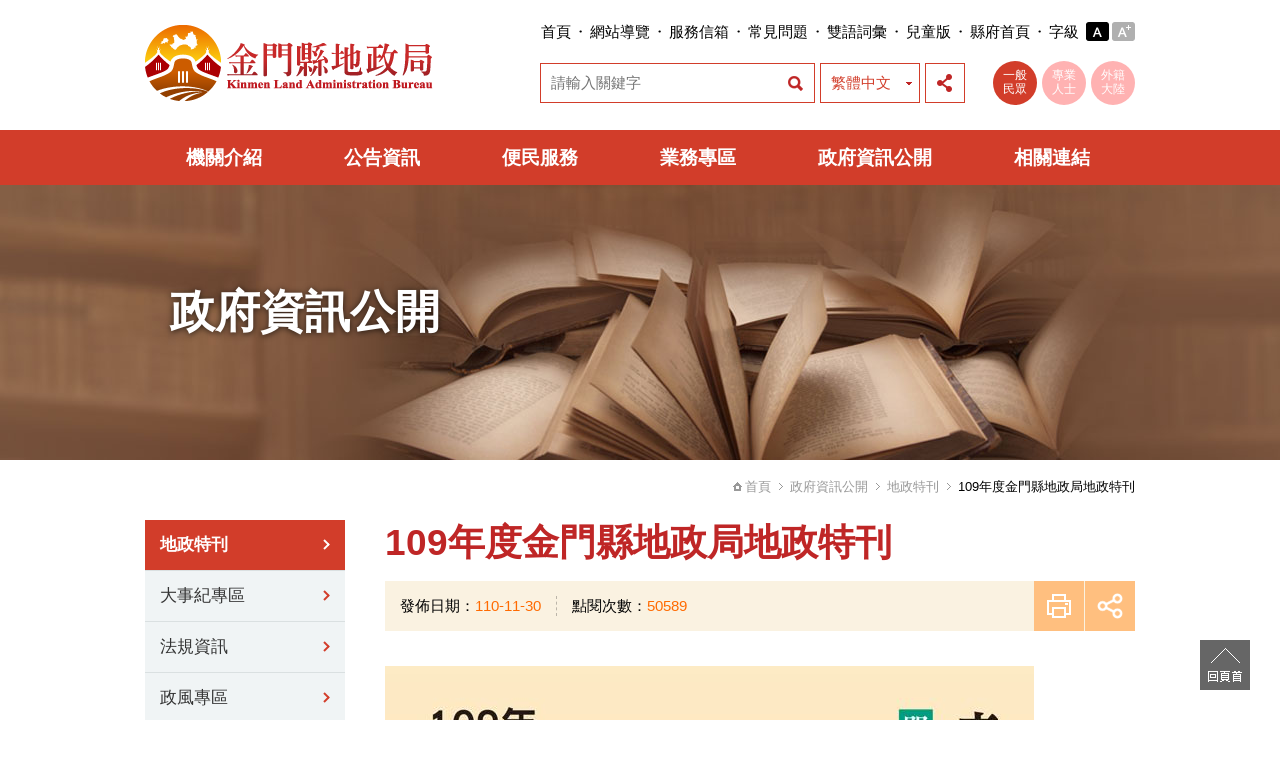

--- FILE ---
content_type: text/css
request_url: https://land.kinmen.gov.tw/(X(1)S(fhl5xl4strbenty5xxdyokxh))/cssStyle/layout.css
body_size: 3029
content:
@charset "utf-8";

html, body {
	margin:0;
	padding:0;
}
body{
	font:62.5%/1 "微軟正黑體", Arial, Helvetica, sans-serif;
	-webkit-text-size-adjust:100%;
	-ms-text-size-adjust:100%;
	text-size-adjust:100%;
}
body.font-size-s {
    font-size:56.3%;
}
body.font-size-l {
	font-size:68.8%;
}
a {
	color:#E15315;
	text-decoration:none;
	-webkit-transition:all 0.3s ease;
	-moz-transition:all 0.3s ease;
	-o-transition:all 0.3s ease;
	transition:all 0.3s ease;
}
a:hover {
	text-decoration: none;
	color: #e52f17;
}
a, button, input, textarea { -webkit-tap-highlight-color: rgba(0,0,0,0); }
img {
	border: none;
	vertical-align: middle;
}


/** Layout **/
#wrapper {
	position: relative;
	width: 100%;
	margin: 0 auto;
	padding:0;
}
.container {
	width:100%;
	min-width:990px;
	max-width:990px;
	margin: 0 auto;
	padding:0;
}
.hide-panel {
	display:none;
}
.sr-only {
    position: fixed;
    width: 1px;
    height: 1px;
	color: #000;
    padding: 0;
    margin: -1px;
    overflow: hidden;
    clip: rect(0, 0, 0, 0);
    border: 0;
}
.sr-only-focusable:active,
.sr-only-focusable:focus {
    position: static;
    width: auto;
    height: auto;
    margin: 0;
    overflow: visible;
    clip: auto;
}
.acKey a ,
.acKey a:hover {
	color: #fff;
	text-decoration:none;
	font-size:12px;
}

.font-black { color:#000;}


/** header **/
#header {
	width:100%;
	margin: 0 auto;
}


/* ----- topHead ----- */
#topHead {
	position:relative;
	width:100%;
	min-height:130px;
	margin: 0 auto;
}
#topHead .logo {
	position:absolute;
	top:25px;
	left:50%;
	margin-left:-495px;
}
#topHead .addon {
	float:left;
	width:100%;
	margin-top:22px;
}
#topHead .addon ul {
	float:right;
	list-style:none;
}
#topHead .addon ul li {
	float:left;
	color:#000;
	font-size:1.5em;
	text-align:left;
	line-height:19px;
}
#topHead .addon ul li span {
	float:left;
	display:block;
	width:19px;
	height:19px;
	background:url(../images/addon-div.png) no-repeat 50% 50%;
}
#topHead .addon ul li a {
	color:#000;	
}
#topHead .addon ul li a:hover {
	color:#F90;
}
#topHead .addon ul li a.acKey {
	color:#FFF;	
}
#topHead .addon .textsize a {
	margin: 0px 0px 0px 3px;	
}
#topHead .addon .textsize a i {
	display:inline-block;
	width:23px;
	height:19px;
	font-size:0;
	-moz-border-radius: 3px;
    -webkit-border-radius: 3px;
    border-radius: 3px;
	background: #b0b0b0;
	vertical-align:top;
}
#topHead .addon .textsize a:hover i,
#topHead .addon .textsize a:active i {
	background: #F90;
}
#topHead .addon .textsize a.ts-on i {
	background: #000;
}
#topHead .addon .textsize a i.sizeM {
	background-image: url(../images/textsize.png);
	background-position: 50% 50%;
}
#topHead .addon .textsize a i.sizeL {
	background-image: url(../images/textsize-plus.png);
	background-position: 50% 50%;
}

.searchBox {
	float:left;
	width:275px;
	height:40px;
	padding:0;
	border:1px solid #d23d2a;
	box-sizing:border-box;
	margin-left:395px;		
}
.searchBox .search-txt {
	float:left;
	width:235px;
	height:38px;
	color:#000;
	font-family:"微軟正黑體", Helvetica, sans-serif;
	font-size:1.5em;
	line-height:38px;
	padding:0 10px;
	border:none;
	box-sizing:border-box;
	background:#FFF;
}
.searchBox .search-btn {
	float:right;
	display:block;
	width:38px;
	height:38px;
	background:url(../images/search-btn.png) no-repeat 50% 50%;
	margin: 0;		
	border:none;
	text-indent:-9999px;
	cursor:pointer;
}
.searchBox .search-btn:hover {
	background:#d23d2a url(../images/search-btn-hover.png) no-repeat 50% 50%;
}

.languageBox {
	position:relative;
	float:left;
	width:100px;
	margin-left:5px;
}
.languageBox .on {
	float:left;
	width:100px;
	height:40px;
	color:#d23d2a;
	font-size:1.5em;
	line-height:38px;
	padding:0 10px;
	border:1px solid #d23d2a;
	box-sizing:border-box;
	background:#FFF url(../images/languageBox-on.png) no-repeat right 50%;
}
.languageBox .on.show {
	color:#FFF;
	background:#d23d2a url(../images/languageBox-hover.png) no-repeat right 50%;
}
.languageBox .nav {	
	float:left;
}
.languageBox .nav.fix {	
	position: absolute;
	top: 40px;
	right: 0;
	z-index: 200;
}
.languageBox .nav a {	
	float:left;
	width:100px;
	height:40px;
	color:#d23d2a;
	font-size:1.5em;
	line-height:38px;
	padding:0 10px;
	box-sizing:border-box;
	border:1px solid #d23d2a;
	background:#FFF;
	margin-top:-1px;
}
.languageBox .nav a:hover {	
	color:#FFF;
	background:#ffb2b2;
}

.shareBox {
	position:relative;
	float:left;
	width:40px;
	margin-left:5px;
}
.shareBox .on {
	float:left;
	width:40px;
	height:40px;
	color:#d23d2a;
	font-size:0;
	line-height:38px;
	padding:0 10px;
	border:1px solid #d23d2a;
	box-sizing:border-box;
	background:#FFF url(../images/icon-share.png) no-repeat right 50%;
}
.shareBox .on.show {
	color:#FFF;
	background:#d23d2a url(../images/icon-share-hover.png) no-repeat right 50%;
}
.shareBox .shareMenu {
	display:none;
	position: absolute;
	top: 40px;
	right: 0;
	z-index: 200;
}
.shareBox .shareMenu a {
	float:left;
	width:40px;
	height:40px;
	font-size:0;
	border:1px solid #D13D29;
	box-sizing:border-box;
	margin-top:-1px;
}
.shareBox .shareMenu a.icon-fb {
	background:#FFF url(../images/icon-fb.png) no-repeat 50% 50%;
}
.shareBox .shareMenu a.icon-gplus {
	background:#FFF url(../images/icon-gplus.png) no-repeat 50% 50%;
}
.shareBox .shareMenu a.icon-twitter {
	background:#FFF url(../images/icon-twitter.png) no-repeat 50% 50%;
}
.shareBox .shareMenu a.icon-fb:hover {
	background:#3b5998 url(../images/icon-fb-hover.png) no-repeat 50% 50%;
}
.shareBox .shareMenu a.icon-gplus:hover {
	background:#d64136 url(../images/icon-gplus-hover.png) no-repeat 50% 50%;
}
.shareBox .shareMenu a.icon-twitter:hover {
	background:#00aced url(../images/icon-twitter-hover.png) no-repeat 50% 50%;
}

.focus {
	position:relative;
	float:right;
}
.focus a {
	float:left;
	width:44px;
	height:44px;
	color:#FFF;
	font-size:12px;
	line-height:14px;
	text-align:center;
	background:#ffb2b2;
	padding:7px 0;
	box-sizing:border-box;	
	-moz-border-radius: 100%;
    -webkit-border-radius: 100%;
    border-radius: 100%;
	margin-top:-2px;
	margin-left:5px;
}
.focus a:hover {
	background:#F90;
}
.focus a.on {
	background:#d23d2a;
}

/* ----- Menu ----- */
#navMenu{
	position:relative;
	width:100%;
	margin:0 auto;
	background:#d23d2a;
}
#menu {
	float:left;
	list-style:none;
	margin:0;
}
#menu > li {
	float:left;
	width:158px;	
}
#menu > li#navm5 {
	width:196px;	
}
#menu > li > a {
	float:left;
	width:100%;
	color:#FFF;
	font-size:1.9em;
	font-weight:bold;
	line-height:55px;
	text-align:center;
}
#menu > li:hover > a,
#menu > li > a:focus {
	color:#fff45c;
	background:rgba(0,0,0,0.3);
}
#menu > li.unit-now > a {
	color:#fff45c;
}
#menu > li > .submenu{
	display:none;
	width:158px;
	position:absolute;
	top:55px;
	list-style:none;
	border-top:1px solid #EA8D80;
	background:#d23d2a;
	z-index:10;
}
#menu > li > .submenu.mL5{
	width:196px;
}
#menu > li > .submenu > li {
	float:left;
	width:100%;
	border-bottom:1px solid #EA8D80;
}
#menu > li > .submenu > li:last-child {
	border-bottom: none;	
}
#menu > li > .submenu > li > a {
	float:left;
	width:100%;	
	color:#FFF;
	font-size:1.6em;	
	line-height:120%;
	padding:15px;
	box-sizing:border-box;
	background:rgba(0,0,0,0.2);
}
#menu > li > .submenu > li > a:hover,
#menu > li > .submenu > li > a:focus {
	color:#FFF;
	background:#EA8D80;
}


/** main **/
#main {
	width: 100%;
	margin: 0 auto;
}


/** footer **/
#footer {	
	width: 100%;
	margin:0 auto;
	background:#d23d2a;
}
.fat-footer {
	width: 100%;
	margin:0 auto;
	padding:35px 0;
	overflow:hidden;
	border-bottom:1px solid #e0786a;
}
.fat-footer .grid-space {
	float:left;
	width: 1020px;
	margin-right: -15px;
    margin-left: -15px;
}
.fat-footer dl {
	float:left;
	width:140px;
	padding:15px;
}
.fat-footer dl dt {
	color:#ffee99;
	font-size:1.8em;
	font-weight:bold;
	margin-bottom:10px;
}
.fat-footer dl dt a {
	color:#ffee99;
}
.fat-footer dl dt a:hover {
	color:#FFF;
}
.fat-footer dl dd {
	color:#ffb2b2;
	font-size:1.3em;
	line-height:120%;
	margin-top:10px;
	padding-left:10px;
	background:url(../images/ftafooter_div.png) no-repeat 0 0;
}
.fat-footer dl dd a {
	color:#ffb2b2;
}
.fat-footer dl dd a:hover {
	color:#FFF;
}
.copyright {
	width: 100%;
	padding:25px 0;
	margin:0 auto;
}
.copyright dl {
	float:left;
}
.copyright dt {
	color:#ffd400;
	font-size:1.5em;
	font-weight:bold;
	margin-bottom:10px;
}
.copyright dd {
	color:#FFF;
	font-size:1.3em;
	margin-top:8px;
}
.copyright dd:last-of-type {
	color:#ffb2b2;
	margin-top:10px;
}
.copyright dd:last-of-type a {
	color:#ffb2b2;
}
.copyright dd:last-of-type a:hover {
	color:#FFF;
}
.mark {
	float:right;
	width:200px;
	text-align:right;
}
.mark ul {
	list-style:none;
}
.mark .kmc {
	float:right;
	color:#ffb2b2;
	font-size:1.5em;
	padding:0 30px 0 0;
	border:1px solid #ffb2b2;
	margin-bottom:10px;
	background:url(../images/kmc-bg.png) right 50% no-repeat;
}
.mark .kmc span {
	float:left;
	padding:8px 9px;
	border-right:1px dotted #ffb2b2;
}
.mark .kmc:hover {
	background-color:#c73323;
}

#goTop {
	position:fixed;
	right:30px;
	bottom:30px;
}
#goTop a{
	display:block;
	width:50px;
	height:50px;
	text-indent:-9999px;
	background:rgba(0,0,0,0.6) url(../images/btn-top.png) no-repeat 50% 50%;
	z-index:30;
	cursor:pointer;
}
#goTop a:hover,
#goTop a:focus {
	background-color:rgba(191,38,38,0.9);
}

--- FILE ---
content_type: text/plain
request_url: https://www.google-analytics.com/j/collect?v=1&_v=j102&a=1272520254&t=event&_s=1&dl=https%3A%2F%2Fland.kinmen.gov.tw%2F(X(1)S(fhl5xl4strbenty5xxdyokxh))%2FInfo%2Finfo_page%3Fid%3D2482&ul=en-us%40posix&dt=109%E5%B9%B4%E5%BA%A6%E9%87%91%E9%96%80%E7%B8%A3%E5%9C%B0%E6%94%BF%E5%B1%80%E5%9C%B0%E6%94%BF%E7%89%B9%E5%88%8A%20-%20%E9%87%91%E9%96%80%E7%B8%A3%E5%9C%B0%E6%94%BF%E5%B1%80%E5%85%A8%E7%90%83%E8%B3%87%E8%A8%8A%E7%B6%B2&sr=1280x720&vp=1280x720&ec=button&ea=click&el=nav%20buttons&_u=IEBAAEABAAAAACAAI~&jid=1534628169&gjid=813232193&cid=1654758473.1762929746&tid=UA-102394399-1&_gid=907613323.1762929746&_r=1&_slc=1&z=2103694853
body_size: -451
content:
2,cG-BKJXJ4F0HL